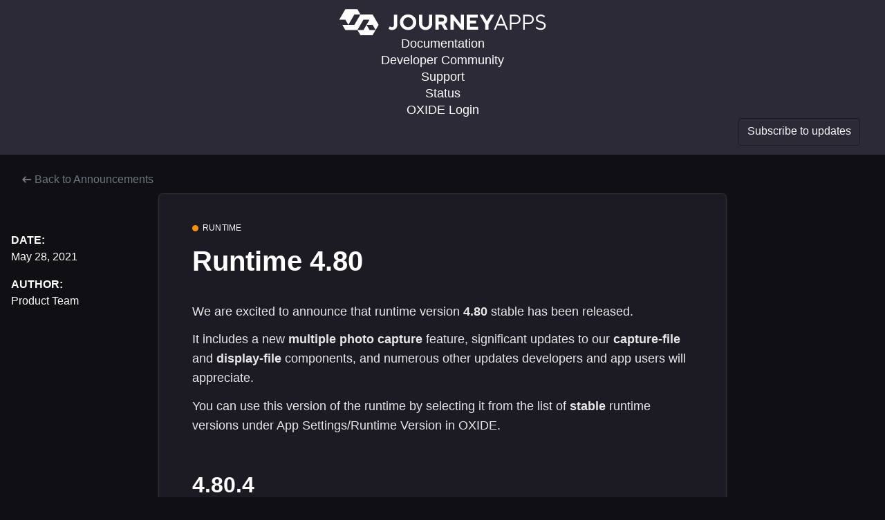

--- FILE ---
content_type: image/svg+xml
request_url: https://assets.launchnotes.io/page-customizations/journeyapps/img/logo.svg
body_size: 1484
content:
<?xml version="1.0" encoding="UTF-8"?><svg id="Layer_1" xmlns="http://www.w3.org/2000/svg" viewBox="0 0 450 58"><defs><style>.cls-1{fill:#fff;}</style></defs><g><path class="cls-1" d="m313.21,12.63l8.1,14.03,8.1-14.03h7.56l-12.15,21.05v11.69h-7.02v-11.69l-12.15-21.05h7.56Z"/><path class="cls-1" d="m137.76,41.07c-3.43-3.34-5.15-7.36-5.15-12.07s1.71-8.73,5.15-12.07c3.43-3.34,7.64-5,12.63-5s9.2,1.67,12.63,5c3.43,3.34,5.15,7.36,5.15,12.07s-1.72,8.73-5.15,12.07c-3.43,3.34-7.64,5-12.63,5s-9.2-1.67-12.63-5Zm5.17-19.71c-2.04,2.07-3.06,4.62-3.06,7.65s1.02,5.57,3.06,7.65,4.53,3.11,7.46,3.11,5.42-1.04,7.46-3.11c2.04-2.07,3.06-4.62,3.06-7.65s-1.02-5.57-3.06-7.65c-2.04-2.07-4.53-3.11-7.46-3.11s-5.42,1.04-7.46,3.11Z"/><path class="cls-1" d="m183.2,37.54c1.42,1.48,3.13,2.22,5.12,2.22s3.7-.74,5.12-2.22c1.42-1.48,2.13-3.31,2.13-5.5V12.63h7.02v19.41c0,3.99-1.36,7.33-4.07,10.01-2.71,2.68-6.11,4.02-10.2,4.02s-7.48-1.34-10.2-4.02c-2.71-2.68-4.07-6.02-4.07-10.01V12.63h7.02v19.41c0,2.18.71,4.01,2.13,5.5Z"/><path class="cls-1" d="m209.64,45.37V12.63h14.5c3.24,0,5.92,1.04,8.04,3.11,2.12,2.07,3.18,4.62,3.18,7.65,0,1.31-.2,2.53-.61,3.67-.41,1.14-.89,2.06-1.45,2.76-.56.7-1.13,1.3-1.71,1.8-.58.5-1.07.84-1.47,1.03l-.61.33,7.02,12.39h-7.48l-6.31-11.46h-6.08v11.46h-7.02Zm18.71-21.98c0-1.28-.42-2.34-1.26-3.18s-1.9-1.26-3.18-1.26h-7.25v8.65h7.25c1.28,0,2.34-.4,3.18-1.22s1.26-1.81,1.26-2.99Z"/><path class="cls-1" d="m264.63,12.63h7.02v32.74h-6.08l-16.14-20.81v20.81h-7.02V12.63h6.08l16.14,20.81V12.63Z"/><path class="cls-1" d="m284.58,39.06h17.54v6.31h-24.55V12.63h24.09v6.31h-17.07v6.55h13.33v6.31h-13.33v7.25Z"/><path class="cls-1" d="m359.46,36.25h-15.43l-3.74,9.12h-3.74l13.56-32.74h3.27l13.56,32.74h-3.74l-3.74-9.12Zm-1.4-3.27l-6.31-15.43-6.31,15.43h12.63Z"/><path class="cls-1" d="m371.35,12.63h12.39c3.02,0,5.53.98,7.53,2.95,1.99,1.96,2.99,4.41,2.99,7.34s-1,5.38-2.99,7.34c-2,1.96-4.51,2.95-7.53,2.95h-8.89v12.16h-3.51V12.63Zm12.39,3.27h-8.89v14.03h8.89c2.12,0,3.82-.64,5.1-1.92,1.28-1.28,1.92-2.98,1.92-5.1s-.64-3.82-1.92-5.1c-1.28-1.28-2.98-1.92-5.1-1.92Z"/><path class="cls-1" d="m400.16,12.63h12.39c3.02,0,5.53.98,7.53,2.95,1.99,1.96,2.99,4.41,2.99,7.34s-1,5.38-2.99,7.34c-2,1.96-4.51,2.95-7.53,2.95h-8.89v12.16h-3.51V12.63Zm12.39,3.27h-8.89v14.03h8.89c2.12,0,3.82-.64,5.1-1.92s1.92-2.98,1.92-5.1-.64-3.82-1.92-5.1c-1.28-1.28-2.98-1.92-5.1-1.92Z"/><path class="cls-1" d="m119.73,12.63v22.22c0,1.53-.44,2.73-1.31,3.6-.87.87-2.07,1.31-3.6,1.31-.75,0-1.47-.17-2.17-.51-.7-.34-1.15-.62-1.36-.84-.2-.22-.35-.39-.44-.52h0s-3.09,5.36-3.09,5.36c.61.6,1.56,1.21,2.88,1.82,1.45.67,3,1.01,4.65,1.01,3.43,0,6.2-1.04,8.3-3.11,2.1-2.07,3.16-4.78,3.16-8.11V12.63h-7.02Z"/><path class="cls-1" d="m446.24,14.88c-.56-.4-1.2-.81-1.92-1.22-.72-.4-1.61-.75-2.69-1.05-1.08-.3-2.21-.44-3.39-.44-3.15,0-5.69.87-7.62,2.6-1.93,1.73-2.9,3.83-2.9,6.29,0,1.59.33,2.95.98,4.09.65,1.14,1.5,2.02,2.55,2.64,1.04.62,2.2,1.15,3.46,1.59,1.26.44,2.53.83,3.79,1.19,1.26.36,2.42.76,3.46,1.19,1.04.44,1.89,1.05,2.55,1.85.65.8.98,1.75.98,2.88,0,1.81-.65,3.27-1.94,4.4-1.29,1.12-3.14,1.68-5.54,1.68-1.12,0-2.21-.15-3.25-.44-1.05-.3-1.88-.62-2.5-.96-.62-.34-1.2-.75-1.73-1.22-.53-.47-.87-.8-1.03-.98s-.26-.33-.33-.42l-1.7,2.94c.25.34.68.73,1.28,1.2.62.48,1.34.96,2.15,1.43.81.47,1.85.87,3.11,1.22,1.26.34,2.6.51,4,.51,3.43,0,6.12-.87,8.07-2.6,1.95-1.73,2.92-3.98,2.92-6.76,0-1.59-.33-2.95-.98-4.09-.65-1.14-1.5-2.02-2.55-2.64-1.04-.62-2.2-1.15-3.46-1.59-1.26-.44-2.53-.83-3.79-1.19-1.26-.36-2.42-.76-3.46-1.19-1.05-.44-1.89-1.05-2.55-1.85s-.98-1.75-.98-2.88c0-1.56.63-2.88,1.89-3.98,1.26-1.09,2.97-1.64,5.12-1.64.9,0,1.78.12,2.62.35.84.23,1.52.5,2.04.8.51.3,1,.63,1.45,1.01.45.37.74.63.87.77.12.14.22.26.28.35l1.75-3.03c-.25-.23-.58-.5-1-.81Z"/></g><path class="cls-1" d="m46.99,11.93L40.42.55H14.14S1,23.31,1,23.31h0s13.14,0,13.14,0l6.57,11.38,13.14-22.76h13.14s-13.14,22.76-13.14,22.76h0s0,0,0,0h-13.14s0,0,0,0h0s-13.14,0-13.14,0l6.57,11.38h26.28s6.57,11.38,6.57,11.38h26.28s6.57-11.38,6.57-11.38h-13.14s-6.57-11.38-6.57-11.38h13.14s6.57,11.38,6.57,11.38l6.57-11.38-13.14-22.76h-26.28Zm6.57,34.14h-13.14s13.14-22.76,13.14-22.76h0s13.14,0,13.14,0l-13.14,22.76Z"/></svg>